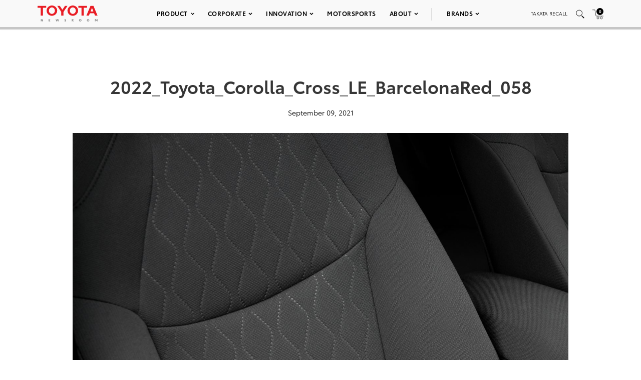

--- FILE ---
content_type: text/html; charset=utf-8
request_url: https://www.google.com/recaptcha/api2/anchor?ar=1&k=6Ldl55gUAAAAAODWLNyPR_2KfYHNm-DfOveo0xfH&co=aHR0cHM6Ly9wcmVzc3Jvb20udG95b3RhLmNvbTo0NDM.&hl=en&v=PoyoqOPhxBO7pBk68S4YbpHZ&size=normal&anchor-ms=20000&execute-ms=30000&cb=pcifq6wobcyh
body_size: 49187
content:
<!DOCTYPE HTML><html dir="ltr" lang="en"><head><meta http-equiv="Content-Type" content="text/html; charset=UTF-8">
<meta http-equiv="X-UA-Compatible" content="IE=edge">
<title>reCAPTCHA</title>
<style type="text/css">
/* cyrillic-ext */
@font-face {
  font-family: 'Roboto';
  font-style: normal;
  font-weight: 400;
  font-stretch: 100%;
  src: url(//fonts.gstatic.com/s/roboto/v48/KFO7CnqEu92Fr1ME7kSn66aGLdTylUAMa3GUBHMdazTgWw.woff2) format('woff2');
  unicode-range: U+0460-052F, U+1C80-1C8A, U+20B4, U+2DE0-2DFF, U+A640-A69F, U+FE2E-FE2F;
}
/* cyrillic */
@font-face {
  font-family: 'Roboto';
  font-style: normal;
  font-weight: 400;
  font-stretch: 100%;
  src: url(//fonts.gstatic.com/s/roboto/v48/KFO7CnqEu92Fr1ME7kSn66aGLdTylUAMa3iUBHMdazTgWw.woff2) format('woff2');
  unicode-range: U+0301, U+0400-045F, U+0490-0491, U+04B0-04B1, U+2116;
}
/* greek-ext */
@font-face {
  font-family: 'Roboto';
  font-style: normal;
  font-weight: 400;
  font-stretch: 100%;
  src: url(//fonts.gstatic.com/s/roboto/v48/KFO7CnqEu92Fr1ME7kSn66aGLdTylUAMa3CUBHMdazTgWw.woff2) format('woff2');
  unicode-range: U+1F00-1FFF;
}
/* greek */
@font-face {
  font-family: 'Roboto';
  font-style: normal;
  font-weight: 400;
  font-stretch: 100%;
  src: url(//fonts.gstatic.com/s/roboto/v48/KFO7CnqEu92Fr1ME7kSn66aGLdTylUAMa3-UBHMdazTgWw.woff2) format('woff2');
  unicode-range: U+0370-0377, U+037A-037F, U+0384-038A, U+038C, U+038E-03A1, U+03A3-03FF;
}
/* math */
@font-face {
  font-family: 'Roboto';
  font-style: normal;
  font-weight: 400;
  font-stretch: 100%;
  src: url(//fonts.gstatic.com/s/roboto/v48/KFO7CnqEu92Fr1ME7kSn66aGLdTylUAMawCUBHMdazTgWw.woff2) format('woff2');
  unicode-range: U+0302-0303, U+0305, U+0307-0308, U+0310, U+0312, U+0315, U+031A, U+0326-0327, U+032C, U+032F-0330, U+0332-0333, U+0338, U+033A, U+0346, U+034D, U+0391-03A1, U+03A3-03A9, U+03B1-03C9, U+03D1, U+03D5-03D6, U+03F0-03F1, U+03F4-03F5, U+2016-2017, U+2034-2038, U+203C, U+2040, U+2043, U+2047, U+2050, U+2057, U+205F, U+2070-2071, U+2074-208E, U+2090-209C, U+20D0-20DC, U+20E1, U+20E5-20EF, U+2100-2112, U+2114-2115, U+2117-2121, U+2123-214F, U+2190, U+2192, U+2194-21AE, U+21B0-21E5, U+21F1-21F2, U+21F4-2211, U+2213-2214, U+2216-22FF, U+2308-230B, U+2310, U+2319, U+231C-2321, U+2336-237A, U+237C, U+2395, U+239B-23B7, U+23D0, U+23DC-23E1, U+2474-2475, U+25AF, U+25B3, U+25B7, U+25BD, U+25C1, U+25CA, U+25CC, U+25FB, U+266D-266F, U+27C0-27FF, U+2900-2AFF, U+2B0E-2B11, U+2B30-2B4C, U+2BFE, U+3030, U+FF5B, U+FF5D, U+1D400-1D7FF, U+1EE00-1EEFF;
}
/* symbols */
@font-face {
  font-family: 'Roboto';
  font-style: normal;
  font-weight: 400;
  font-stretch: 100%;
  src: url(//fonts.gstatic.com/s/roboto/v48/KFO7CnqEu92Fr1ME7kSn66aGLdTylUAMaxKUBHMdazTgWw.woff2) format('woff2');
  unicode-range: U+0001-000C, U+000E-001F, U+007F-009F, U+20DD-20E0, U+20E2-20E4, U+2150-218F, U+2190, U+2192, U+2194-2199, U+21AF, U+21E6-21F0, U+21F3, U+2218-2219, U+2299, U+22C4-22C6, U+2300-243F, U+2440-244A, U+2460-24FF, U+25A0-27BF, U+2800-28FF, U+2921-2922, U+2981, U+29BF, U+29EB, U+2B00-2BFF, U+4DC0-4DFF, U+FFF9-FFFB, U+10140-1018E, U+10190-1019C, U+101A0, U+101D0-101FD, U+102E0-102FB, U+10E60-10E7E, U+1D2C0-1D2D3, U+1D2E0-1D37F, U+1F000-1F0FF, U+1F100-1F1AD, U+1F1E6-1F1FF, U+1F30D-1F30F, U+1F315, U+1F31C, U+1F31E, U+1F320-1F32C, U+1F336, U+1F378, U+1F37D, U+1F382, U+1F393-1F39F, U+1F3A7-1F3A8, U+1F3AC-1F3AF, U+1F3C2, U+1F3C4-1F3C6, U+1F3CA-1F3CE, U+1F3D4-1F3E0, U+1F3ED, U+1F3F1-1F3F3, U+1F3F5-1F3F7, U+1F408, U+1F415, U+1F41F, U+1F426, U+1F43F, U+1F441-1F442, U+1F444, U+1F446-1F449, U+1F44C-1F44E, U+1F453, U+1F46A, U+1F47D, U+1F4A3, U+1F4B0, U+1F4B3, U+1F4B9, U+1F4BB, U+1F4BF, U+1F4C8-1F4CB, U+1F4D6, U+1F4DA, U+1F4DF, U+1F4E3-1F4E6, U+1F4EA-1F4ED, U+1F4F7, U+1F4F9-1F4FB, U+1F4FD-1F4FE, U+1F503, U+1F507-1F50B, U+1F50D, U+1F512-1F513, U+1F53E-1F54A, U+1F54F-1F5FA, U+1F610, U+1F650-1F67F, U+1F687, U+1F68D, U+1F691, U+1F694, U+1F698, U+1F6AD, U+1F6B2, U+1F6B9-1F6BA, U+1F6BC, U+1F6C6-1F6CF, U+1F6D3-1F6D7, U+1F6E0-1F6EA, U+1F6F0-1F6F3, U+1F6F7-1F6FC, U+1F700-1F7FF, U+1F800-1F80B, U+1F810-1F847, U+1F850-1F859, U+1F860-1F887, U+1F890-1F8AD, U+1F8B0-1F8BB, U+1F8C0-1F8C1, U+1F900-1F90B, U+1F93B, U+1F946, U+1F984, U+1F996, U+1F9E9, U+1FA00-1FA6F, U+1FA70-1FA7C, U+1FA80-1FA89, U+1FA8F-1FAC6, U+1FACE-1FADC, U+1FADF-1FAE9, U+1FAF0-1FAF8, U+1FB00-1FBFF;
}
/* vietnamese */
@font-face {
  font-family: 'Roboto';
  font-style: normal;
  font-weight: 400;
  font-stretch: 100%;
  src: url(//fonts.gstatic.com/s/roboto/v48/KFO7CnqEu92Fr1ME7kSn66aGLdTylUAMa3OUBHMdazTgWw.woff2) format('woff2');
  unicode-range: U+0102-0103, U+0110-0111, U+0128-0129, U+0168-0169, U+01A0-01A1, U+01AF-01B0, U+0300-0301, U+0303-0304, U+0308-0309, U+0323, U+0329, U+1EA0-1EF9, U+20AB;
}
/* latin-ext */
@font-face {
  font-family: 'Roboto';
  font-style: normal;
  font-weight: 400;
  font-stretch: 100%;
  src: url(//fonts.gstatic.com/s/roboto/v48/KFO7CnqEu92Fr1ME7kSn66aGLdTylUAMa3KUBHMdazTgWw.woff2) format('woff2');
  unicode-range: U+0100-02BA, U+02BD-02C5, U+02C7-02CC, U+02CE-02D7, U+02DD-02FF, U+0304, U+0308, U+0329, U+1D00-1DBF, U+1E00-1E9F, U+1EF2-1EFF, U+2020, U+20A0-20AB, U+20AD-20C0, U+2113, U+2C60-2C7F, U+A720-A7FF;
}
/* latin */
@font-face {
  font-family: 'Roboto';
  font-style: normal;
  font-weight: 400;
  font-stretch: 100%;
  src: url(//fonts.gstatic.com/s/roboto/v48/KFO7CnqEu92Fr1ME7kSn66aGLdTylUAMa3yUBHMdazQ.woff2) format('woff2');
  unicode-range: U+0000-00FF, U+0131, U+0152-0153, U+02BB-02BC, U+02C6, U+02DA, U+02DC, U+0304, U+0308, U+0329, U+2000-206F, U+20AC, U+2122, U+2191, U+2193, U+2212, U+2215, U+FEFF, U+FFFD;
}
/* cyrillic-ext */
@font-face {
  font-family: 'Roboto';
  font-style: normal;
  font-weight: 500;
  font-stretch: 100%;
  src: url(//fonts.gstatic.com/s/roboto/v48/KFO7CnqEu92Fr1ME7kSn66aGLdTylUAMa3GUBHMdazTgWw.woff2) format('woff2');
  unicode-range: U+0460-052F, U+1C80-1C8A, U+20B4, U+2DE0-2DFF, U+A640-A69F, U+FE2E-FE2F;
}
/* cyrillic */
@font-face {
  font-family: 'Roboto';
  font-style: normal;
  font-weight: 500;
  font-stretch: 100%;
  src: url(//fonts.gstatic.com/s/roboto/v48/KFO7CnqEu92Fr1ME7kSn66aGLdTylUAMa3iUBHMdazTgWw.woff2) format('woff2');
  unicode-range: U+0301, U+0400-045F, U+0490-0491, U+04B0-04B1, U+2116;
}
/* greek-ext */
@font-face {
  font-family: 'Roboto';
  font-style: normal;
  font-weight: 500;
  font-stretch: 100%;
  src: url(//fonts.gstatic.com/s/roboto/v48/KFO7CnqEu92Fr1ME7kSn66aGLdTylUAMa3CUBHMdazTgWw.woff2) format('woff2');
  unicode-range: U+1F00-1FFF;
}
/* greek */
@font-face {
  font-family: 'Roboto';
  font-style: normal;
  font-weight: 500;
  font-stretch: 100%;
  src: url(//fonts.gstatic.com/s/roboto/v48/KFO7CnqEu92Fr1ME7kSn66aGLdTylUAMa3-UBHMdazTgWw.woff2) format('woff2');
  unicode-range: U+0370-0377, U+037A-037F, U+0384-038A, U+038C, U+038E-03A1, U+03A3-03FF;
}
/* math */
@font-face {
  font-family: 'Roboto';
  font-style: normal;
  font-weight: 500;
  font-stretch: 100%;
  src: url(//fonts.gstatic.com/s/roboto/v48/KFO7CnqEu92Fr1ME7kSn66aGLdTylUAMawCUBHMdazTgWw.woff2) format('woff2');
  unicode-range: U+0302-0303, U+0305, U+0307-0308, U+0310, U+0312, U+0315, U+031A, U+0326-0327, U+032C, U+032F-0330, U+0332-0333, U+0338, U+033A, U+0346, U+034D, U+0391-03A1, U+03A3-03A9, U+03B1-03C9, U+03D1, U+03D5-03D6, U+03F0-03F1, U+03F4-03F5, U+2016-2017, U+2034-2038, U+203C, U+2040, U+2043, U+2047, U+2050, U+2057, U+205F, U+2070-2071, U+2074-208E, U+2090-209C, U+20D0-20DC, U+20E1, U+20E5-20EF, U+2100-2112, U+2114-2115, U+2117-2121, U+2123-214F, U+2190, U+2192, U+2194-21AE, U+21B0-21E5, U+21F1-21F2, U+21F4-2211, U+2213-2214, U+2216-22FF, U+2308-230B, U+2310, U+2319, U+231C-2321, U+2336-237A, U+237C, U+2395, U+239B-23B7, U+23D0, U+23DC-23E1, U+2474-2475, U+25AF, U+25B3, U+25B7, U+25BD, U+25C1, U+25CA, U+25CC, U+25FB, U+266D-266F, U+27C0-27FF, U+2900-2AFF, U+2B0E-2B11, U+2B30-2B4C, U+2BFE, U+3030, U+FF5B, U+FF5D, U+1D400-1D7FF, U+1EE00-1EEFF;
}
/* symbols */
@font-face {
  font-family: 'Roboto';
  font-style: normal;
  font-weight: 500;
  font-stretch: 100%;
  src: url(//fonts.gstatic.com/s/roboto/v48/KFO7CnqEu92Fr1ME7kSn66aGLdTylUAMaxKUBHMdazTgWw.woff2) format('woff2');
  unicode-range: U+0001-000C, U+000E-001F, U+007F-009F, U+20DD-20E0, U+20E2-20E4, U+2150-218F, U+2190, U+2192, U+2194-2199, U+21AF, U+21E6-21F0, U+21F3, U+2218-2219, U+2299, U+22C4-22C6, U+2300-243F, U+2440-244A, U+2460-24FF, U+25A0-27BF, U+2800-28FF, U+2921-2922, U+2981, U+29BF, U+29EB, U+2B00-2BFF, U+4DC0-4DFF, U+FFF9-FFFB, U+10140-1018E, U+10190-1019C, U+101A0, U+101D0-101FD, U+102E0-102FB, U+10E60-10E7E, U+1D2C0-1D2D3, U+1D2E0-1D37F, U+1F000-1F0FF, U+1F100-1F1AD, U+1F1E6-1F1FF, U+1F30D-1F30F, U+1F315, U+1F31C, U+1F31E, U+1F320-1F32C, U+1F336, U+1F378, U+1F37D, U+1F382, U+1F393-1F39F, U+1F3A7-1F3A8, U+1F3AC-1F3AF, U+1F3C2, U+1F3C4-1F3C6, U+1F3CA-1F3CE, U+1F3D4-1F3E0, U+1F3ED, U+1F3F1-1F3F3, U+1F3F5-1F3F7, U+1F408, U+1F415, U+1F41F, U+1F426, U+1F43F, U+1F441-1F442, U+1F444, U+1F446-1F449, U+1F44C-1F44E, U+1F453, U+1F46A, U+1F47D, U+1F4A3, U+1F4B0, U+1F4B3, U+1F4B9, U+1F4BB, U+1F4BF, U+1F4C8-1F4CB, U+1F4D6, U+1F4DA, U+1F4DF, U+1F4E3-1F4E6, U+1F4EA-1F4ED, U+1F4F7, U+1F4F9-1F4FB, U+1F4FD-1F4FE, U+1F503, U+1F507-1F50B, U+1F50D, U+1F512-1F513, U+1F53E-1F54A, U+1F54F-1F5FA, U+1F610, U+1F650-1F67F, U+1F687, U+1F68D, U+1F691, U+1F694, U+1F698, U+1F6AD, U+1F6B2, U+1F6B9-1F6BA, U+1F6BC, U+1F6C6-1F6CF, U+1F6D3-1F6D7, U+1F6E0-1F6EA, U+1F6F0-1F6F3, U+1F6F7-1F6FC, U+1F700-1F7FF, U+1F800-1F80B, U+1F810-1F847, U+1F850-1F859, U+1F860-1F887, U+1F890-1F8AD, U+1F8B0-1F8BB, U+1F8C0-1F8C1, U+1F900-1F90B, U+1F93B, U+1F946, U+1F984, U+1F996, U+1F9E9, U+1FA00-1FA6F, U+1FA70-1FA7C, U+1FA80-1FA89, U+1FA8F-1FAC6, U+1FACE-1FADC, U+1FADF-1FAE9, U+1FAF0-1FAF8, U+1FB00-1FBFF;
}
/* vietnamese */
@font-face {
  font-family: 'Roboto';
  font-style: normal;
  font-weight: 500;
  font-stretch: 100%;
  src: url(//fonts.gstatic.com/s/roboto/v48/KFO7CnqEu92Fr1ME7kSn66aGLdTylUAMa3OUBHMdazTgWw.woff2) format('woff2');
  unicode-range: U+0102-0103, U+0110-0111, U+0128-0129, U+0168-0169, U+01A0-01A1, U+01AF-01B0, U+0300-0301, U+0303-0304, U+0308-0309, U+0323, U+0329, U+1EA0-1EF9, U+20AB;
}
/* latin-ext */
@font-face {
  font-family: 'Roboto';
  font-style: normal;
  font-weight: 500;
  font-stretch: 100%;
  src: url(//fonts.gstatic.com/s/roboto/v48/KFO7CnqEu92Fr1ME7kSn66aGLdTylUAMa3KUBHMdazTgWw.woff2) format('woff2');
  unicode-range: U+0100-02BA, U+02BD-02C5, U+02C7-02CC, U+02CE-02D7, U+02DD-02FF, U+0304, U+0308, U+0329, U+1D00-1DBF, U+1E00-1E9F, U+1EF2-1EFF, U+2020, U+20A0-20AB, U+20AD-20C0, U+2113, U+2C60-2C7F, U+A720-A7FF;
}
/* latin */
@font-face {
  font-family: 'Roboto';
  font-style: normal;
  font-weight: 500;
  font-stretch: 100%;
  src: url(//fonts.gstatic.com/s/roboto/v48/KFO7CnqEu92Fr1ME7kSn66aGLdTylUAMa3yUBHMdazQ.woff2) format('woff2');
  unicode-range: U+0000-00FF, U+0131, U+0152-0153, U+02BB-02BC, U+02C6, U+02DA, U+02DC, U+0304, U+0308, U+0329, U+2000-206F, U+20AC, U+2122, U+2191, U+2193, U+2212, U+2215, U+FEFF, U+FFFD;
}
/* cyrillic-ext */
@font-face {
  font-family: 'Roboto';
  font-style: normal;
  font-weight: 900;
  font-stretch: 100%;
  src: url(//fonts.gstatic.com/s/roboto/v48/KFO7CnqEu92Fr1ME7kSn66aGLdTylUAMa3GUBHMdazTgWw.woff2) format('woff2');
  unicode-range: U+0460-052F, U+1C80-1C8A, U+20B4, U+2DE0-2DFF, U+A640-A69F, U+FE2E-FE2F;
}
/* cyrillic */
@font-face {
  font-family: 'Roboto';
  font-style: normal;
  font-weight: 900;
  font-stretch: 100%;
  src: url(//fonts.gstatic.com/s/roboto/v48/KFO7CnqEu92Fr1ME7kSn66aGLdTylUAMa3iUBHMdazTgWw.woff2) format('woff2');
  unicode-range: U+0301, U+0400-045F, U+0490-0491, U+04B0-04B1, U+2116;
}
/* greek-ext */
@font-face {
  font-family: 'Roboto';
  font-style: normal;
  font-weight: 900;
  font-stretch: 100%;
  src: url(//fonts.gstatic.com/s/roboto/v48/KFO7CnqEu92Fr1ME7kSn66aGLdTylUAMa3CUBHMdazTgWw.woff2) format('woff2');
  unicode-range: U+1F00-1FFF;
}
/* greek */
@font-face {
  font-family: 'Roboto';
  font-style: normal;
  font-weight: 900;
  font-stretch: 100%;
  src: url(//fonts.gstatic.com/s/roboto/v48/KFO7CnqEu92Fr1ME7kSn66aGLdTylUAMa3-UBHMdazTgWw.woff2) format('woff2');
  unicode-range: U+0370-0377, U+037A-037F, U+0384-038A, U+038C, U+038E-03A1, U+03A3-03FF;
}
/* math */
@font-face {
  font-family: 'Roboto';
  font-style: normal;
  font-weight: 900;
  font-stretch: 100%;
  src: url(//fonts.gstatic.com/s/roboto/v48/KFO7CnqEu92Fr1ME7kSn66aGLdTylUAMawCUBHMdazTgWw.woff2) format('woff2');
  unicode-range: U+0302-0303, U+0305, U+0307-0308, U+0310, U+0312, U+0315, U+031A, U+0326-0327, U+032C, U+032F-0330, U+0332-0333, U+0338, U+033A, U+0346, U+034D, U+0391-03A1, U+03A3-03A9, U+03B1-03C9, U+03D1, U+03D5-03D6, U+03F0-03F1, U+03F4-03F5, U+2016-2017, U+2034-2038, U+203C, U+2040, U+2043, U+2047, U+2050, U+2057, U+205F, U+2070-2071, U+2074-208E, U+2090-209C, U+20D0-20DC, U+20E1, U+20E5-20EF, U+2100-2112, U+2114-2115, U+2117-2121, U+2123-214F, U+2190, U+2192, U+2194-21AE, U+21B0-21E5, U+21F1-21F2, U+21F4-2211, U+2213-2214, U+2216-22FF, U+2308-230B, U+2310, U+2319, U+231C-2321, U+2336-237A, U+237C, U+2395, U+239B-23B7, U+23D0, U+23DC-23E1, U+2474-2475, U+25AF, U+25B3, U+25B7, U+25BD, U+25C1, U+25CA, U+25CC, U+25FB, U+266D-266F, U+27C0-27FF, U+2900-2AFF, U+2B0E-2B11, U+2B30-2B4C, U+2BFE, U+3030, U+FF5B, U+FF5D, U+1D400-1D7FF, U+1EE00-1EEFF;
}
/* symbols */
@font-face {
  font-family: 'Roboto';
  font-style: normal;
  font-weight: 900;
  font-stretch: 100%;
  src: url(//fonts.gstatic.com/s/roboto/v48/KFO7CnqEu92Fr1ME7kSn66aGLdTylUAMaxKUBHMdazTgWw.woff2) format('woff2');
  unicode-range: U+0001-000C, U+000E-001F, U+007F-009F, U+20DD-20E0, U+20E2-20E4, U+2150-218F, U+2190, U+2192, U+2194-2199, U+21AF, U+21E6-21F0, U+21F3, U+2218-2219, U+2299, U+22C4-22C6, U+2300-243F, U+2440-244A, U+2460-24FF, U+25A0-27BF, U+2800-28FF, U+2921-2922, U+2981, U+29BF, U+29EB, U+2B00-2BFF, U+4DC0-4DFF, U+FFF9-FFFB, U+10140-1018E, U+10190-1019C, U+101A0, U+101D0-101FD, U+102E0-102FB, U+10E60-10E7E, U+1D2C0-1D2D3, U+1D2E0-1D37F, U+1F000-1F0FF, U+1F100-1F1AD, U+1F1E6-1F1FF, U+1F30D-1F30F, U+1F315, U+1F31C, U+1F31E, U+1F320-1F32C, U+1F336, U+1F378, U+1F37D, U+1F382, U+1F393-1F39F, U+1F3A7-1F3A8, U+1F3AC-1F3AF, U+1F3C2, U+1F3C4-1F3C6, U+1F3CA-1F3CE, U+1F3D4-1F3E0, U+1F3ED, U+1F3F1-1F3F3, U+1F3F5-1F3F7, U+1F408, U+1F415, U+1F41F, U+1F426, U+1F43F, U+1F441-1F442, U+1F444, U+1F446-1F449, U+1F44C-1F44E, U+1F453, U+1F46A, U+1F47D, U+1F4A3, U+1F4B0, U+1F4B3, U+1F4B9, U+1F4BB, U+1F4BF, U+1F4C8-1F4CB, U+1F4D6, U+1F4DA, U+1F4DF, U+1F4E3-1F4E6, U+1F4EA-1F4ED, U+1F4F7, U+1F4F9-1F4FB, U+1F4FD-1F4FE, U+1F503, U+1F507-1F50B, U+1F50D, U+1F512-1F513, U+1F53E-1F54A, U+1F54F-1F5FA, U+1F610, U+1F650-1F67F, U+1F687, U+1F68D, U+1F691, U+1F694, U+1F698, U+1F6AD, U+1F6B2, U+1F6B9-1F6BA, U+1F6BC, U+1F6C6-1F6CF, U+1F6D3-1F6D7, U+1F6E0-1F6EA, U+1F6F0-1F6F3, U+1F6F7-1F6FC, U+1F700-1F7FF, U+1F800-1F80B, U+1F810-1F847, U+1F850-1F859, U+1F860-1F887, U+1F890-1F8AD, U+1F8B0-1F8BB, U+1F8C0-1F8C1, U+1F900-1F90B, U+1F93B, U+1F946, U+1F984, U+1F996, U+1F9E9, U+1FA00-1FA6F, U+1FA70-1FA7C, U+1FA80-1FA89, U+1FA8F-1FAC6, U+1FACE-1FADC, U+1FADF-1FAE9, U+1FAF0-1FAF8, U+1FB00-1FBFF;
}
/* vietnamese */
@font-face {
  font-family: 'Roboto';
  font-style: normal;
  font-weight: 900;
  font-stretch: 100%;
  src: url(//fonts.gstatic.com/s/roboto/v48/KFO7CnqEu92Fr1ME7kSn66aGLdTylUAMa3OUBHMdazTgWw.woff2) format('woff2');
  unicode-range: U+0102-0103, U+0110-0111, U+0128-0129, U+0168-0169, U+01A0-01A1, U+01AF-01B0, U+0300-0301, U+0303-0304, U+0308-0309, U+0323, U+0329, U+1EA0-1EF9, U+20AB;
}
/* latin-ext */
@font-face {
  font-family: 'Roboto';
  font-style: normal;
  font-weight: 900;
  font-stretch: 100%;
  src: url(//fonts.gstatic.com/s/roboto/v48/KFO7CnqEu92Fr1ME7kSn66aGLdTylUAMa3KUBHMdazTgWw.woff2) format('woff2');
  unicode-range: U+0100-02BA, U+02BD-02C5, U+02C7-02CC, U+02CE-02D7, U+02DD-02FF, U+0304, U+0308, U+0329, U+1D00-1DBF, U+1E00-1E9F, U+1EF2-1EFF, U+2020, U+20A0-20AB, U+20AD-20C0, U+2113, U+2C60-2C7F, U+A720-A7FF;
}
/* latin */
@font-face {
  font-family: 'Roboto';
  font-style: normal;
  font-weight: 900;
  font-stretch: 100%;
  src: url(//fonts.gstatic.com/s/roboto/v48/KFO7CnqEu92Fr1ME7kSn66aGLdTylUAMa3yUBHMdazQ.woff2) format('woff2');
  unicode-range: U+0000-00FF, U+0131, U+0152-0153, U+02BB-02BC, U+02C6, U+02DA, U+02DC, U+0304, U+0308, U+0329, U+2000-206F, U+20AC, U+2122, U+2191, U+2193, U+2212, U+2215, U+FEFF, U+FFFD;
}

</style>
<link rel="stylesheet" type="text/css" href="https://www.gstatic.com/recaptcha/releases/PoyoqOPhxBO7pBk68S4YbpHZ/styles__ltr.css">
<script nonce="cPEDg6B60Wvmehyg2B7L1A" type="text/javascript">window['__recaptcha_api'] = 'https://www.google.com/recaptcha/api2/';</script>
<script type="text/javascript" src="https://www.gstatic.com/recaptcha/releases/PoyoqOPhxBO7pBk68S4YbpHZ/recaptcha__en.js" nonce="cPEDg6B60Wvmehyg2B7L1A">
      
    </script></head>
<body><div id="rc-anchor-alert" class="rc-anchor-alert"></div>
<input type="hidden" id="recaptcha-token" value="[base64]">
<script type="text/javascript" nonce="cPEDg6B60Wvmehyg2B7L1A">
      recaptcha.anchor.Main.init("[\x22ainput\x22,[\x22bgdata\x22,\x22\x22,\[base64]/[base64]/bmV3IFpbdF0obVswXSk6Sz09Mj9uZXcgWlt0XShtWzBdLG1bMV0pOks9PTM/bmV3IFpbdF0obVswXSxtWzFdLG1bMl0pOks9PTQ/[base64]/[base64]/[base64]/[base64]/[base64]/[base64]/[base64]/[base64]/[base64]/[base64]/[base64]/[base64]/[base64]/[base64]\\u003d\\u003d\x22,\[base64]\\u003d\\u003d\x22,\x22w4HDlcOQw4tQHBfCqSHDsSNtw5YZSm7CqEbCo8K1w4ZEGFYVw6fCrcKnw6PClMKeHhsGw5oFwqd1HzFoT8KYWCjDs8O1w7/Cm8KSwoLDgsOkwo7CpTvCt8OsCiLCqDIJFndHwr/DhcO4CMKYCMKIL3/DoMKGw4ERSMKcDnt7ccK2UcK3dCrCmWDDscOTwpXDjcOIQ8OEwo7DjcKew67Dl3wNw6INw50QI34UfBpJwoHDsWDCkEDClBLDrAvDr3nDvA3Ds8OOw5IxFVbCkU5zGMO2wpIjwpLDucKTwoYhw6s1DcOcMcKpwoBZCsKRwrrCp8K5w4thw4F6w5EWwoZBJ8OxwoJELg/Cs1c5w7DDtAzCpsOhwpU6KFvCvDZ+wrV6wrMoOMORYMOCwpU7w5Zgw6FKwo5rRVLDpBTCrz/DrGZsw5HDucKRecOGw53DucKBwqLDvsKrwqjDtcK4w4bDi8OYHWBQa0ZWwqDCjhpfXMKdMMORBsKDwpEtwqbDvSxZwq8Swo1owqpwaUwBw4gCdmYvFMKXD8OkMmYXw7/[base64]/DjHfCu3rCoMOeSzdFYy8Tw5fDr11qJcKDwoBUwoUjwo/DnmXDvcOsI8KPR8KVK8Onwps9wog8XnsWDlRlwpEyw5QBw7M2agHDgcKPccO5w5hQwpvCicK1w6DCpHxEwqjCg8KjKMKgwqXCvcK/BF/Ci1DDlsKKwqHDvsKrScOLEQXCn8K9wo7DvxLChcO/CRDCoMKbf20mw6EPw4PDl2DDhELDjsK8w58OGVLDv2vDrcKtUcOeS8OlasONfCDDomxywpJvW8OcFBRrYgR/worCgsKWGGvDn8Ouw5nDuMOUVVERRTrDhsOWWMOReCEaCn9AwofCiD1ew7TDqsORPxY4w7XCtcKzwqxSw5EZw4fCvX53w6I5BipGw47DgcKZwoXCll/DhR95YMKlKMOSwo7DtsOjw7AXAXVdZB8dRsODV8KCEsOCFFTCqsKYecK2FsKOwobDkxDCiB4/UHkgw57DisOjCwDCqsKIME7CvMKHUwnDvxjDgX/DiADCosKqw4kKw7rCnWJNbm/DgMOSYsKvwpR0ak/Ch8KACjc5woE6KR0KCkk7w63CosOswqtHwpjClcO7JcObDMKbAjPDn8K+CMOdF8OZw6pgVi7CrsK8McO/[base64]/[base64]/[base64]/Cu8Kjw7LDhlNCwo1+W8KuUcO1w4bDgkJEwqNnasKMJ8OYw7PDncONwqtxEsKlwq8pD8KOcDFaw67CscONw5/Di0oXTExnUcKOw5/DhGNWwqAqDMOUw7heSsKAwqrDtGJUw5oFwrxZw519wqvCtxzCvcKmDxTCrmDDtMOZNULCicKYXzfCg8OHUkYnw7HCuEPDvsOXUMKgajnCgcKjw4fDncKwwoTDuXobUnhGHMKnFk5OwoZje8Ojw4dgLClmw4bCpj1VKSN/w4vDgcOpPcOBw6VVw61Lw5w+w6PDsXB8Lz9UPBVUK0HCnMOFeAMNelLDjCrDtCfDgMOZH3dVMGwCOMK8wpnDrwBbDh8pwpLCk8OhJMOUw7ExYsO5E1kdfX/ChMK4IhrCoBVEccKGw5fCk8O9EMKtDcO3KF7DnMO6wpPCh2LDoHo+TMKJwqnCq8OXw7hsw647w7HCvGLDvTApJMOPwrbCnMKMCDZZdMK8w4Rpwq/[base64]/ChgcJYMKwYgbDrMKiwqLCqmISRMKzfMKpwqEmwqjDvsOCf2Imw6fDo8O/[base64]/Do2odw6fCpsO1WiQxwpQfFcKwdMKbBBHCucKbwrwRPEDDm8OvFMK+w48Two3DgwrDoDHCiwsVw71Aw7/[base64]/CqzTCiQhYwpXDpXLDjyPDrnhQw6R7Vx8gLMKEVMKzFTMDISACRsOrwq/DpCbDj8OJw67DuF7CtcOwwrU/GnTChMKWEcKnWGxxw7FSwrTCmsKiwqTDvMKtw6F9f8OFw5tHWMOle347Zj/CrUbDkgrDpsKLwrnDtsKOwo7Ckl1sGcObfCHDqcKGwrxbOUXCg33Dl13DnsK6wqzDqsO/w54yKEXCnC7CvGRFLcK6wr/DhADCikTCt0dFHcOCwrQDbQQSP8OywrNCw7vCssOsw6B2wp7DriQjwqzCjCrCs8Khwpp9T2PCuQHDsXzCjxTDlsOewrxrwqfDilZnFMO+SyvDiBlRNxzCvwPDnsOzw4HCmsOWwoPDrivCnUEeccK3wpTDjcOcc8KGw6FOwo/Dq8OKw60Tw4oxwq50d8O5w7VnKcORwoE8w4hgasKnw6Fyw7vDlk9ZwpDDg8K1N1/[base64]/fQd8NCxeMsKGw6dlw53Dv3BNw6TDmElEIcKeJ8OwacKjSMOuw59aIcOUw7wzwrnDhjVDwqMAEsKpwoQuJzZawqw9H27DhHACwp57LcOfw7TCqMKDK2tCw49rFD/[base64]/wqDDqsKfAsKawo/DlWDCkww9CcOmGwrCuFzCr3EIeFzCgsKPwqUvw4x5bsO6aj3Cp8OUw4HDn8OBXEjDtsOPwrpcwopqHnZCIsOMWCdIwqjCgcOfQDEbRzp5NcKSRsOcWgHCpDAad8KQOsOtT2Eaw6HCosKvScO+wp1ZZE/CuFRbQRnDlcOVw5vCvSvCt1nCoErCrMOpSE5UVMORUCVqw44Bw6bCjsK9H8KdO8O4PA9IwrvCq30jFcKvw7HCvsKpKcKvw5DDpcOLaUMDAMO6FsOfwqXCn0fDjMKzX17CtMOoaX/[base64]/Cu3Blw7w2wobCuAPDpVNnw6VPwopjw60Mw5rDrzsFRsKxfcObwrLCpcKuw4VEwqXDncOFwoPDsF8LwoA3wqXDhyPCo2vCkwDDtXjCncOawqrDl8KXFWwawpQmwqDDmGHCjcK+wrXDkRhbOHLDosO8ZkUCCsKEaj8MwqDDhzDCjMOXHEjDvMK/M8Otwo/[base64]/wrjCgcKWbsOAwpDCqhHCqg7CrzB9w4/[base64]/CkcKzwrUPH3zCt8KJw4gFwpEGaMOSWMKRwozDgAd8MMOiXMKEwq/DjsO5VHxMw6PDpV/DlyPCsFBGNEt/FhDDkMKpRFEuw5bCpgfCozvCvcKow5zCisKzWRfDiADCuzN0V0zCpkfDhRvCo8OqS0/DuMKrw4fDjX5vw4Byw6zCjSTCiMKNHsK3w53DvcOgw7/Cggt9w6LDuQJpwobCicOiwo7Dnm1RwrrCsV/DusK1C8KKwoPCpkMxwqdjXkbDhsKdw6Qgw6h4RUlzw67Clmsuwrx2wqnDixIPEjxmw6cywrfCnlsww5pSw7TDlmbChsOFUMOdwpjCj8KffsKrw40faMO9wqcawrpHw7/DnMOCWXouwr3Dh8KGwp0QwrHCug/DscOKNCbDsER3wqDCtMOPw5dSwoMZVMK9Y09SAl4SLMK/[base64]/UlXCgkXDrsKhBMO1e8KiE13DoHoxKsO+w6vCnMOUw41Xw67ChcOlFMOKPi5TKsKxSDF7ZCPCvcKDw5R3wqPDmBHCqsKKdcKRwoIEZsKSwpXChcKmanTDpkPChcKUVcOiw7fDsC/CrCQpEMOuJMOIwrzDpxHCh8KRw5zCj8OWwo0IPmXCgcKZETIBMsO6w64Kw5Ygw7LCnGwew6cUwrnCg1M/aX8QB0LCq8OERMKWeC8mw7liT8OKwpMkUsKewrs2w7bDqEQCQ8KPLXNvGMORb2zCqVXCmMO7TQfDihx7w693VhQ5w63DiTfCnnl4N3Iqw5/[base64]/aMOwZMOUwqxaw4HCpwrDqzpvZSnCvcKAbkHDpA4ydX3DgEkgwohWIMKlTWbCjwFIwp4ZwqTCgzXDgcK+wqtaw7wjwoMFYRXCrMOqw5hNBk5RwqXCvy/CmMOgMsK1IcO8wp/CrQt7BSh4dznDlGHDnyfDihPDvE01agwnYcKABCLCtELCiWrDm8OPw5nDq8OMF8KmwrBJP8OLN8O9wrnCmWHCrzRlP8KKwp02GUNjaUwtPMONZ2rDicKWwoQcwp4Hw6dHfTDCmADDi8K3wo/CrlAtwpLCklAhwpjDijvDiQ98OjjDi8K+w7/CssK5wpMkw7HDlBjClsOkw6vChD/CiBvCpMOBCRVLNsOVwp95wovClENEw71IwqxsHcOqw7J3YRnCnMKMwoFMwo8pZ8OtP8KuwoNLwp4Qw6UFw63DgRjDm8KSVlLDiGRzw4DDuMKYw7lqFmHDiMKAw6kvwohzYWTCvChLwp3Cn2I9w7U0w4HCvg3DvcKTfwd/wqY7wqIEQsOKw4hAw4XDocKrPk8/cUggTTUkHRrCucOML1lAw7HDp8Otw4TDjMOqw5xFw6PCmsOQw7fCmsORLnpRw5trGsOtw7PDsQ3DrsOUw4onwqBJEcOaE8K2UmjCp8Kjw4LDpUcXZyUyw68dfsKOwq3CisOWf2t5w7cKCMOAaEnDh8K0wp9jPMOoaR/DpsKMAMKWCG08C8KqCCgFLy82w47DjcO8MMKRwrpsewrCil/[base64]/CnsOzO8KFKHzDjMO4wrLClGplw4fDgsOmwqDDpcOKUcKbemcXG8K0w61lBi7CmETCkEfCrsK5CFw+wqZGYD89U8K/wrvCt8OzaBHCvC0pYyQrElrDsW4jCT7Di3bDtzV5Gx3CvsOSwrvDlMKJwpnCkkgJw6/CuMK4woIMGMKwf8Krw4wjw6ZRw6fDi8O3wo12BkdsXcKZdnkSw7B0wp1rQyhScEzCt1fCvcKVwp4nIXU/[base64]/CmlPCpMKQDMKywrvDgsKGS8K1w4Ywwr9Lw4pES8O3woxEw68IcGvDsHPDncO+DsOxw7bDqBPCpDZ3LkTCusO0wqvDucKPw4TDhcOIwqTDrSPCpmo/[base64]/[base64]/[base64]/Dp8OmA8O6e8KBYMKbbsOCw5N3wo3CqcK1w5vCoMOaw53DlcO+TSEbw594dcOVGw3DmcO2TXTDu34XScK8UcK+RMK/w49Rw7QUw4h8w79lPHNcaDjCpFlNwq7CocKOIR7Cjj7CkcORwpZGw4bDgRPDlMKHCMKHMhsqLcODVMK2Mw7CqjnDuEhUO8Oaw7LDjcK9wp/DhxDCqMKhw5HDo2XDqQJLwqMuw4ASw6dEw7LDuMKqw6rDscOUwo5mUy5wdXDCp8OOwqELTsKNXWQTw5okw7rDvcKPw5Qfw5VBwobCi8O/w4XCt8Ofw5MuFV/Dv07Clxw4w7YCw6Nmw4DDlUYpwqgkQ8K+TsKBwpHDrDp9Q8O5DsKvwrU9w4xvwqFNw73DtVFdwqUrMmddbcOUOcOawpvDgSMyZsOjZTRadTlbHSRjw7nCgcK/w64Pw6JKT21PRsKyw4hgw7IBw57CgA1Ew67Ci0MAwpjCth0fJ1IZWARIYhoMw5E8UMKtY8K2FxzDiEDCm8OOw58lSy/[base64]/CkMKUAUzDvcOWw5rDmCNAw4/Dn3hTwrI5K8KNw7okGsOtZcK4CcOuCcOkw4/ClhnCnsOPfD8MMHzDmsOAUMKtAX03aRAVw7R+woNDUcOJw6YSaCV9EMO0a8ORw7DDuAHClsOKw7/Cmx/DoHPDhsKrGsOswqRnWsKnR8K/NDLClMOqwrbDnU9jwr/DpsK7Vx/Dg8KYwovDggLDlcKlezY9w4xCPcOhwo4lw53DpznDmDtAeMO6wqF5PcKqRBLCrzJ+w67CqcOmEMKewqzCngrDusO/A2nCsifDrMOZC8OrdMOcwoXCvcKMGsOswpPCp8Kuw67CgBjDtsOLB0x3ZkzCum5fwod/[base64]/DcOXwpNPw699FcO/[base64]/YMKTdhfDiMK/wpo+UAsbE8OaSg8pwpTCvsKVGcKPGcKSwqXCqcOcMMKXW8KZw6jCgcO3wqtFw6TChk8sZSBSb8KLfMKpUEDDkcOKw6lCJBJDw5zCl8KaEsKrFkDCmcOJSiBbwrMAe8KDCMOUwr4/[base64]/CrcOyekY3wqvDpMOmw4V9w6vDvcKLw6svwpLCqnrDmyRJOh4Aw6IEwp7Cs03CrQLDgH5jY2McQsO9Q8OLwrPCh2zDmSvDn8K7dHEhKMK4YgJiw7s1VkJiwoQDw5vCj8K3w6PDlcOxcxQVw7bCksO2wrBFEcO3ZQTCrsOawos8wpgpEwrDhMO4eB9/[base64]/[base64]/KsO3bcO9VCjCujLCkcK+NhTDjsKEGcK1H0LDl8ORJh9sw4DDtMKfAsO2PUzCngPDrsKxwpjDumAQYVwhwq06w7kpw5HCtn3DqcKXwq/DszEgOEw+wr8GLAkAchjCg8ONEMKWGVBhMADDicOFGkrDusKdVRzDvMOSCcOWwpJlwpA8XgnCjMKOwr7CmMOkwqPDuMOsw47Dg8Oew4XCvMOiUcOUT1/DjErCvsOLXcKmwpAFTQ9tTivCvi0UcX/CrzsnwrsWbwsIJMKJw4LDgsK6wojDuHPDoGTDn2A6W8OjQMKcwr9TFGfCjH5fw6ZQw5/CtSlkw7jCjAjCiCExeS3CshDCjgRQw6ADW8KyPcK8K2rDssOpwqDDgMKKwpnDisKPN8OudMKEwppCw4rCmMK6wqIDw6PDp8KXLSbCskg8w5LDiRLCs0XCssKGwoUxwqTCumLCtQVmIcKzw4TDg8KOQQbCvsKJw6Ybw5LCqmDCjMOgdsKuwprDssKUwotyH8OLPsKLw4/DgD3CjsOSwpLCp0LDvTUOR8OKbMK+ecKxw7wUwq7DpikdHMK3w57DuU4oF8KTwq/DtcOWfsOAw5DDmMOHw5spZ3R1wpcJCcKvw4/DvQQ2wrbDkE/CgxbDk8Kcw7g7SsKewp5KIDNEw4DDqXRrVGsXAsOTUcOAbxXCiXfCnWYlAkYvw7jCjls6LMKXPMOaZA3Dl3R2GsKsw4cBZcOkwr1+esKxwo/CjWQofVFvFD4CFcKyw5fDocK8X8KDw5xLw53CjGfCmXlpw4LDnWHCssK8w5suwr/DkRDCvnZFw7ocwrXDoXcdwpJ9w5XCr3nCiyp9D2h5SQZ9w5PCqMKOf8O2emUoOMOhwqPCtcKVw6vCksOyw5ENPwjCkjk9w5hVGsO7wrDCm1XDhMKXw6kow63DlMKpZjPCkMKFw4/Ctk0IE1vCisOOwppfJXxOTMO4w5XCisKJJSJuwpPCkcK6w77CmMKzw5koQsKxO8Opw4E4w5rDnk5JTjoyE8O+fFvCscONekdyw6jClMKqw5BUegTCryXCscOoJcO+WhTCkBlbw6suDE/Dv8OVXsKLLEJnVcKWE2pVwo0Uw4LCkMO5QRfDo15Uw6fCqMOvwqAcwqvDmsOFwqDDl2vDgiRVwoTCksO2wo47G2Npw51Ew4cxw5PCq3B9WUbCjhrDuQB1AChrMcOoa1oXwplMVwlgaS/[base64]/CpWjDocKabcKEwrVjNRpywppYw456woZHQ1nCuMO9YFLDs2UcGsKiw7TCuDp+Zn/DgT3DmcKCwrAEwrs8KhJbXcKTwpdhw6t0w5l4Slg+dMKzw6Zqw7PDq8KNCsOMXgJcSsOzYQonem3DrcOfM8KWL8OTZsOZw4DDkcOdwrcDw7IFwqHCk1RuLHBewqbDgsO+wq9Ow78OSXQ3w5rDvkfDtsOnPEHCjsOQw5/CtDTCl1/DmcKyM8O0fMO5XsKLwp1Fw4x+TEjDn8KCZ8KvEQxiGMKxecO2wr/[base64]/RE/DtXkQOn0dwoXDjMOSEUpXX8KRHMK4w5g4wrXDjsKHw50RJTMqfF9bEsKXY8O3WcKYIhfDkQfDjinDqwBLWRB8woE6NSfDslNJc8KSw7YgQMKUw6ZwwrNSwoTCmsKTwqzDqxnClH3CoRkowrEpwovCvsOLwpHCuhE/wo/DikjCpcK2w6YVw6jCm2zDqE1GIjEhYFLDm8KywpR4wo/DoybDvMOowoEcw47DtMKTGsKYLMKnSTnCgTApw6jCq8KhwpTDhcOwQ8KpJicWwpR9GWHDpMOtwq55w5HDh3XDpV/Cj8OWXcK9w54awo8IWEjCrhjDriFyWxnCmn7DvsKAOTTDgFt9wpLCjsODw6HCo3htw6NpLHfCmw13w7zDlcOFIMOtegURQ13Dvg/CrcOnw6HDpcOfwpDDpsOzw5Bjwq/CnsOzXAISwphJw7vCn1/DisKmw6pUXsO3w4EYCsKMw4l9w4IpLnXDjcKMKMOqdsOBwp/DmMOSwrdWVmY8w47DqHhLbkLCgcO1EQFww5DDr8Kiwqw9acOYMydpOsKSDMOewobCk8O1IsKTwo/Dt8KeRMKiHsOqawNAw44UTzIxGMOLcXRbLRvCl8KZwqcWd00oCsK8w4rDnC8jAzZgK8KMw4TCq8OuwqHDucKUKMO/wpLDgcK/TiXCgMO1w6jDhsKgwqBzIMOOwrzCijLCvAfCh8KAw6PDvnTDr1JoB18Sw7QaKMOnFcKHw4Nww7U1wqrDtMOFw6Etw7TDrmktw48/XMKEIDPDtwRUw5BcwrZXRhrDqAw7wq4IXsOjwooAJ8OUwqEBw6d9R8KqZFoKD8KeHMKAWkg9w65lOHDDnMOKEMKUw6XCqRvCpmLCgcOnw6zDrXRVQsO1w6XCq8OLV8OqwqxWwr3Cq8KKRMKKHMOJw43DlcOrGBYmwrt2NcO8RsOpw7/[base64]/Dh0XDsiTCt1oSwrnCnV7CtcOsJcKFDyI+JSrCrcKvwrw7w696w6wVwo/DlsKEYcOwcsKrwoFHX1J2VMO+c1I3wogFHG0cwocPwqdtSxgFDARfwpnDoyXDglPDiMONwrQcw4XCsjbDv8OJF1DDukZpwpzCrmVrfmzDhgxIw6DDnV09wrrChsO/w5bCol/CjC3CvVZ0Sj9vw73ChThEwoDCvcKxwrrDkwI4wosJSAPCgQYfwqDDmcO/czbCq8O9OgXCvBvCvMOuw7HCvsK2wpzDhsOGUGbCncKgJHQHIcKYwonDlj8SHnsAcMKGK8KANl/[base64]/W0fDk33CgcKyaULCj8O6w67CuMOUw6nCmg7CsSUcw5bCkFsRcgTDlFgGw4PCiWLCiB4hWCbDjAY/IcKlw6Z9DA/[base64]/[base64]/OsKGNw3DtTzCkcOyPXkcw4hcH8OXw43CgmFbH29nwr3CjxLDt8Knw6XCuyXCscOYNT/DulJrw5B4w6rDiH3DlsKFw5/CgMKeMh8vCcOseEscw7TDpcO9RSsHw4g3wozDvsKKOlhoNsOQwrsSesOfMDwNw4nDi8OLwodbT8Oja8KMwqM0w6sAWMOnw4sdw6zCtMOYBGLCnsK/w6BPwq59w6HCi8OjLEF9QMO2D8K1TnPDhyjCisKhwrZcw5Rtw4bCgUQXX3XCrMKxwr/DuMK6w5XCsCU1AhwAw48Zw7PCvUNqU03CqF/Dk8Okw4TDthLCusOwFUbCucK7ATfCk8O/w5UlWcOOw6zCthXDoMK7HMKMecOxwrXDnlXCtcKuQcOKw67DtDFVw5J7bcODwrPDvUInwoAWw73CnFjDjH8TwoTCpjbDnEQiNMKgakzCmihbZMKITG4aIsOdDsKeb1TDkj/CkcKAQVp5wqpCwpkiRMKlwq3DrsOebVHCo8KIw5kSw7J2wrMnAEnCrcO9wphEwqLDjwnDuibCncOVYMKuYQA/[base64]/DuMK0U2dsw4bCqisNwrpgfSxBw47Dr8OJw6nDmMKmfMKewqjCicOSdsOefsOTNcOQwrIja8OkBMKRD8O2El/CqzLCrVfCvMOwExrCvsKZVWnDsMK/NsOSS8OePMOewoTDpBvDg8OqwoU+HMK5eMO1HUJcQsOXw7fCjsKSw4ZBwqvCqjHCtMOtHg/CgsK8V0M/woDDqcK9w7kDwp7CoW3CicOQw4RWwrvCi8KJGcKiw7wBUEENCVPDgMKOGsKUwoPCtUrDhsOOwo/CssKiwpDDqSY9ZBDCjgjCmlEuAxZjwpErWsK/E1Jyw7/CnAjCulXCosOkHcK8wppjesOHwq7Cll7DiRJYw6jCl8K3WUkrwpnDsV5KY8O3LS3CmsKkJsKKwq5awoIkwoFEw4jDghvDnsOmw6IIwo3Cv8O2w6sJJhXCnHvDvsO9w7Bjw4/CiV/DgMOjwq7CswBhf8KVw5Fbw4QUw680Rl3Dv31IcDrCl8O4wpvCviNowpkfw5gEwo/CocOfWsKfOmHDssKvw7DDncOfD8KaTyHCjzIXdsO5cERGw6vCi3fDh8OBwrhYJCRdw4Qrw6TCvsOOwp7DqsOyw7AtI8KDwpJEwqLCt8OoNMKCwoc5ZmzDmgzCksOvwp/Diwwvw69LdcOxw6bDksKPf8KYw6lsw4/CrHoEGzYsLXcxJHzCtsOJw69QVHTCosOyMATCg1hGwrLCmcOewoDDhcKpVRJnFxx6N1o7a1LDucOtIQpbwrLDngjCqMOBFmJnw48IwpF+wr7Cr8KTw7l0YV5WDMOYYS01w50DXcKEIBfClcK3w5hJwpjCp8Ovc8Olwo/CgmTCl0xBwqbDu8OVw6LDjlzDj8O8wpjCkMOWCcKhZ8OvbsKew4jDu8OqBcKxw5vCrsO8wrN5bjbDq3LDvm5jw7xTEcOtwoJYKsKsw4twbsOdOsOswq4Kw4pMQC/CtsOvXCjDlBzCogDCp8KdAMO9w6E6wo/DhgxKEg0Jw6NAwrcGSsKyYmvDjhR+UXDDs8OzwqZYRMKHQsKlw4MHZMOiwq5KUXdAwq/Dk8KPEmXDtMO4w5/[base64]/Cj09Kw7Zrw4jCu3hxw4hCw7LCvsOfJTrCp0JRCcOVwqFnw7cuwr7CqGfCo8O0w5kBRxhgwqUsw5lww5AiEmJqwpjDqcKYAsOLw6LClns6wpcAczJBw4nClMKtw4hNw43DmhsRw7DDjB5ndsOFUMONw57CnGliwq/DqClOIV7Co2Iow50Yw4vDljpLwo0eLSTCkMK6w5rCmnPDg8OPwq8OTsK8d8OrSBM9w5fDmhTCqMKtcQZINWpqenzDmQUlYVEvw6cbWBwXT8KJwrM1worCjcOTw4TDqsO1AiYQwpPCncORT2U8w4/CgAIXcsKWBXthXgLDt8OOw4bCqcO5E8OSMXJ/wp4BfUfCicOtWDjCqsOiGMOzLEzClMOzHRs6Z8OzSk/DvsOTP8KWw7vCpCoJw4nCiEAoeMOsOMK8HFE9wo/[base64]/DmE8DGFcuUBphLsKDZ1IQRy9TDBDClB3Djlp0w6PDgTI0J8O0woQfwqbDtQjDjRTCu8K5wpxNEGA0YcOXTBrCoMOTJzjDmcKfw7NAwqhuNMOaw5p6fcOTaGxddMOLw5/DmHV5w7nCr1PDpHDCi0XCn8OGw5B2wonCpAXDkXdfw5Ejw5/Dv8K/wo0mUHjDrsOVe2Z4aG9twq0zN33CmsK/U8KxNDxFwohBw6JfEcKPFsOOw4nDgMOfw7jDqB15bcKlGH3CgVJXDFddwoZ7ZEMJTMONHltCC35pYn92dht1PcOkABYEwqzDiGzDhsKBwqEmw5zDshfDpl9vJcKjw7XCsx8rLcKgbW/DgMKxw5wLw7TCpShXwqPCtsKjw7TDl8KOY8KBw5nDgQ51N8OGw4hawoYkw796VERnBnYmacKvw4DDq8O7NcOIwqHDpE9Jw7LDjF0NwogNwpsKw7J6S8OwNMOxw69KbMOZwog7SDdSwpMoEGBAw7ccBMO+wrHClDXCl8OSw6jCs3bCsH/ClMOCfsKQf8KKwpxjwqcTKMORwqFXRcK4wrcZw4PDsSTDrmVyXiLDpToKN8KCwrLDjcO8XEbCqmlDwoohw74RwpDCtzcMUm/Dk8O1woINwpLDlMKDw6BZY35gwozDucOCw5HDk8KwwqcdaMK0w4/DrcKDS8OiNcOuKxV3CcOYw4nDngdaw6bDnlAYwpBPw4zDjBF2QcK/VMKaR8OBR8Ovw7sGVMOHCCXCrMOLHsKCwo43VULDi8Klw5PDoSbDinEJdSthF2omwpbDr1nDlC/DtcOiJFzDrxrDl3zChhXChcKRwr4Swp4zWW49woTDhXsxw4LDrcO5woLDkFwqw4jDpHMvWmlfw79ZRMKpwqjCi0bDtUbDusOBw4EHwpxMYMO/wqfCnHozw753HERcwr18DkoeekMywrdGU8KSMsOWAHsndcKBUTLCnFfCj3TDlMKfw6/ChcO7wqVswrQNd8Opd8OTHDYJwqNTwqlndQvDsMOHc1o5wrTDv2bCvgbDlU3CvDTCp8Oaw7lCwoR/[base64]/DsMKVJ8KNEjbDmcOFwo1LwprDocK8wrPDtsKnZcKXDQJiw7k6YsKATMO8QSdbwrQAMC/DtWdQGwQrwp/[base64]/[base64]/[base64]/fcOqMww3wpTDsBXCkwjDk3BVw697w5rCsMOhw7ABEcK2ecO3w5jDucK0VsO2wqPCnnnCuFzDsQXCpVAtwoVdYcKTw7BlSmRzwr3DtgVuXDrCnynCrMOraXNew7vClw/DnVomw5cFwqHCqcO+w6dOc8KXBcKGUsO5w6YrwqfChwdNAcO3N8O/w7fDh8Kzw5LDlsKWd8Ozw6nCm8OKwpDCscKXw59EwpFtTiQuLsKrw5jDncOFHE5RJF8Zw6EVPybClsKGOsKHw77CmsOLwrrDp8OOA8KUGkrDosOSRcO3VH7Dj8KOwp4kwo7DhMOtwrXDsjLDki/Ds8KzV33DulzCmAxewrHCjcK2w4Bpwp3DjcKWF8Olw77CjsK4wqwpUcKPw6jCmirDpmDCrBTDvhnCo8OnbcKew5nDmsOvwpXCmMOXw6bDqnbCrMOJI8OPaT3CqMO0a8Kow5QfHWNPDMOid8K+fAApbkLChsK2w5PCo8Kwwqklw49TJifCgnLDvU7Dq8Kswr/Dk1VKw75sW2Rvw73DrxTDlS95HX3DsQdQw5rDngvCuMKrwq3DohDCjcOsw6Y4w4cowrNDw7jDnMOUw5rCkGRnNh8sEQIWw4PCncOLwqbCqcO7w7PCim3Dqh9sclstCcKSPifDoC0aw4jCkcKsA8O6wrBYMsKewq/CtMK3woocw5DDosOOwrHDmcKyQsKreS/CpcOUwpLDpmDDvQfCqcKXwoLDmWdKwohtwqtMw7rDhcK6Zhx5HQrDscO/aDfCmMKTwoDDtk8Uw7jDi3/DpMKIwpTClmHCjjcGAn4OwqvCtlrDoUNoTsOPwqkmGTLDlzUODMK3w7TDlkdZwq3CqMOYRQfCjCjDh8KqS8K0S3vDg8KDPw4bWk05b0hxwpPCsSTCrhpxw5bCrgnCr0Z2A8K/[base64]/Doh02I8KxX8Kwwr1mwrprDSDCmRdGwq8OB8KCECpawqMJw7tNwpNPwq7DhMOow6/DrMKOwqgMwot1w4bDo8KrXBrCmMO+MsOPwptHTcOGdgU1w7J0w4fCh8O3dD9OwpYHw6PCgWduw7Z8Dg1+f8KRBi7DhcOBwprDiz/DmQ8kclkqB8KDZsOiwrPDixx4WwDChsOfCsK3RXFqFg1ww7DCj0JTEHUfw6HDqcOdw59SwqbDvlgjRAJSw6nDkAMjwpXDq8Ojw4MAw6oOLkfCqMOJK8OHw6UjFcKvw4ZJZzTDpMONd8OCRsO3X0nCnGrDnxfDrGXCocKVO8KnacOtV1/CvxDDqgnDqcOqwonCq8K7w5AYV8OLw5xsGiPCs3bCtn7Cin3DixA+WAbDv8KXw4LCvsKLwpfCqT5/cmrDk1UiQcOjw4vDq8K9w5/CpC3Du0sycEZVGX91AXLDkBDDisK3wr7CisO7DsOMwpfCvsO+IFPCjU7DkXbDg8OPGcOAwpbDhMKjw6/Dv8KkEDtIwqxdwpXDhV9UwrnCvcOmwpMYw6cOwr/[base64]/DsMKZEsOnOcOXOUELRRBhwofCscOtwppoB8Knwqs/w59Kw7jCrMODHTpuMVXCp8OEw5jCqmfDpMOPfcKwCMOdA0LCrsKyasOoEMKZWyrCkRMdW3XCgsOhDcKOw4PDgMOpBcOow5YQw4dBwqHCkiEieV7DhjLCshJVT8OhWcKFDMObNcOrc8K7wrUFwpvDkyzCnMKNRsOTwr3DrmjCn8Oswo8GI1lTw551woHDhCbCog3ChR0/[base64]/Dm2bDgAXCn17CiU4ww5Rewogcw5ZdwrzDmGsSw4ZWw6TCrcOSc8Kdw5QOVcKgw4HDg2vCp21cb3xtNsKCR0XCgsK7w6JYWn7CgcK2dMODfBNywqkEal1ZEUIdwrt9eUQ/w5Aiw4JXbMONwo5xUcOOwqDCsUB1VMKfwpTCt8OcV8OUY8O+Rl/DicK9wqdzw4VxwppTe8O1w7kxw4HCg8K2NMKrbEzDuMKuw4/DoMKlbsKaWsOiw4NIwocLERsuwo3Dk8KCwrzCk27Cm8K8w4ZlwprDqGrDnkVoD8OYw7bDkBF3BVXCsGQoMMKRKMKBF8K6CgnDsj1Nw7LCusOgGBHCkjQ2cMOnFcKZwrlAEXPDoyhNwq/CmCxswrzDjlY3bMKxGsOcICDClcOYwq7CtDvDgS90NsOYw6zCgsOoM2nDl8K1OcOCwrMoeXbDtU0Aw7bDsH0uw4REwqt4woXDqsK/wr/CtVNjwqzDsXgQMcKwfz06XcOXP2ddwpA2w4gwAR/DtmfDlsOdw5d9wqrDocOPwpYFw6k1w54FwpnDs8OnM8O7JiMZGWbCl8OTwroOwofDkcKbwoUTfDtBcGU0wptNe8O+w54Oe8KANXkHwoDCrsOnwobDhQsrwpoDwrDCoDzDlj9IBMKnwrXDkMK7wpRfFQDDhS/Dn8Kaw4ZzwqU/wrZowoY8wrZ3SQzCnRF4fX0qI8KTXlXDkMOsAWXCsmgzGk9ww5wkwoXCuTMtwq4RAx/[base64]/Ds1VNw73CocKzw4bChyIiC8KlworDrcOdwqxfwqQuJlsdUw3CuwHDsQ/DpH/Cs8KAQ8KHwpDDrA/CmXoFwo8UA8KyEn/CtMKAw6XCnMKBM8KbAR9vwr9lwoM/wr40wrQpdMKtOSsoLQpTXMOyLHDCgMKyw5RAwqXDlkp8woIKwqsKwpFyTWldGFo1a8OARw7ColnDvMOFV15gwrHDi8OZwpAZw7LDvEwAUycvw6DCjcK0PMO6LMKow6xja2HChwnDnEtWwq8kIMOXwo3DksOAc8OkQnrDlMKNQcOlAcOCAF/CvcKsw5XCrzDCqhJJwptrQcK1wqFHwrLCmMOoC0LCmsOgwoAtNB9Uw58hZw5sw4hkd8OfwpDDtsOtaWQDD0TDqsKAw4XDrETDq8OGBMOwGzzDqcO/KhPDq1dmZjJ+FcKdwqjDrMKswr7DnD4QKcKlD0nCj2Mgw5J0wqfCuMKUBAFyEcOIU8KwbUrDoRnDr8KrPl5LOFklwoHCiUrDlmTDsQ7DosOkFsKbJ8K+w4/[base64]/w7/CoHfDvMKCwp5wwprDisKDwqTClwBGEMKywpvDs8K9T8KvKyPCiUbCtGTDlMOtKcKhw4sew6/DiQQVwrk2wrfCj2Vfw7LDvUXCoMOawp3Cs8K5CMKhB2ZOw4nCvAorS8OPwo5Rw6EDw6AOO043WcK7wqVcEiE/w49Yw7/DlVUCfcO3SzILIy7CqXbDigZ0wrVXw5nDsMOWAcKHd1hdMMOMbMO/wqQtwo1vED/DuSYvYMKeE3jCqSjDj8ORwpoNFsK9VcOPwqhIwrJIwrXDkXNvwosCwo17EMK5D2Zyw5fCs8K3BC7Dp8OFwo5ow6dYwqw1UWPCikLDr1/ClDUoAlhebMKlccKhw4sCNEbDv8KWw7fDqsK0S1PCihnCjsOsKsO9FyLCocKKw64mw6cawqvDukwvwp3CiQ/Ck8KjwqZwNCF+wrAIwpTDjsOTUhbDlDnDq8KIMsKfQXUJwozDphLDnDUjeMKnw7tydMKnfAk4wqsqUsOcIcKNKsORJ3Yawrt1wrDDqcOrw6fDmMK/wr0bwo7Dt8KyHsO0I8KZdn3CrF/DplvCuE5/wqLCnsOYw64RwpbCqMOZNcOwwoctw53CmMKAwqvDmMKCwpjCuQnCgDTCgltuLsOBFcOkTFFiwoRSwpo/wpDDpsOUJGXDsE8/LMKkMjrDpBsjFcOAwrrCoMOmwr/CksOcFmLDpsKkw6orw47Dl0bDjw0twrHDvGklwqXCrMOCWMKNwrjDusKwKT4fwr/[base64]/wosrw4oLWELCvcKTwp/[base64]/Cu8OXf0gZwpXChcOWw53DmATDqMOKMMOrVBMhAT9ga8OnwpjDj0RFQBnDq8OLwp/Dj8KgIcKlw7FecR3CssOcfQ0mwrLCv8OVwplow7Yrw6jCqsOAaXozasOBN8ONw47CgMO4BsKUw7EgZsKUwoDDjXkEXcKgNMOMIcOMdcKEKxnCssOKZEJ+ZBB2wqpUOBtfAsK2w5wcYxR6wpwNw63CvV/DoF9Iw5h9VzXDtMKRwpESTcOXwq4ew63DtV/Cpm8jGQXDlcK/O8O3Rk/Dvl3Dux0Fw7LClxZRJ8KHwoJfUjDDu8OlwoTDkcOuw4vCq8OpZcOREsK9WsO4ZMOUwrJVYMKqVwsHwr/DhVnDtsKRXMOkw7Y8c8Kle8Opw754w4w9wpnCocKUQj3Dm2LDjBgYwrPDiU7ClsO7MsOOwowQbMOqPih6wowJe8OYVWQWW0FawrDCscO+w5rDon0wc8KAwrUJHW3DqFo9YMOcbMKlwq9fw79ow7VewprDlcOEDcOrd8Kewo/DuWnDjWI2wpfCu8KvJ8OgR8O9ScOPTMONJsK0XMOaZwFzRsO7BFppUHMiwrdCF8KFw4/DvcOMwqDCmWzDuHbDqMKpYcKJbW92wpRlSCJqXMOVw58PQMO6w73DosK/FUFlBsONwqfCohFowpnClVrCoHMpwrRwMx4tw6XDm0xbYkDCrithw4PCjzXCq1FSw6lkMsOww4fDuTnDr8KNw4YuwpDCqwxnw5ZIHcObJ8KKSsKrSWrDgCtNDRQWQsOYRgIkw63Cgm/DmMK/w7rCn8OFTV8HwoVCw4d3Vn0Hw4/[base64]/JMKYMXwewq3DhTIrEkArZSLDoEvCoS0uVGPCu8Oxw4JuNMKXPhxvw6lIR8O8wo08w5vCigcuZMO7wr9YU8Knwoo9XkVbw70Pwo80wrXCiMK+w4vDuChew5kAw5fDpiY1SsKIwp1wX8KVBULCpCzDhEMMdsKrQmbCvSJaAcKrBsOdw57CtzTDmGJDwpEVwo53w4Nrw5/DgMOFw6vDgcKjSEfDnHEWTTtIIyNawphBwr9ywo92w40jIRjDpEPCrMKMwoEiw69SwpHChWIww7nCrj/Dp8OIw5nCmHbDtBDDrMOtJSADC8Oow4tfwpzCq8OmwowzwoUlw650dsKywq3CqsK9SmPCrMOJwqAVw6nDlzEjw5nDkMKgEXs8XzHCrT1PaMOEVWbDmcKNwo3CnAnCq8O4w4/[base64]/CnlXCo8OpwrPCp3o2eS9jw6fDrHXCgB1JKAl7w5TDqwxYWThjO8KCccOUMATDkcKmQcOkw7YXR2p6wpTDv8O4IcO/KgAWMsOjw4fCvy/CgXUVwrjCgsOWwqXDqMOPw5nCtcKrwoF4w4PCicK1IcKmwq/CnwZhwrQHSXPDusKxw7LDjcKhP8OAbXLDoMO6TgDDgUTDpMKuwr41DcKuw5bDn1fCu8K4ah8DNcKVcsOXwpTDu8K8wosUwp/DklU3w7TDh8Kew7RhNcOGVMKydwjCrMOdE8KYwqoFMR8PFQ\\u003d\\u003d\x22],null,[\x22conf\x22,null,\x226Ldl55gUAAAAAODWLNyPR_2KfYHNm-DfOveo0xfH\x22,0,null,null,null,1,[21,125,63,73,95,87,41,43,42,83,102,105,109,121],[1017145,304],0,null,null,null,null,0,null,0,1,700,1,null,0,\[base64]/76lBhnEnQkZnOKMAhk\\u003d\x22,0,0,null,null,1,null,0,0,null,null,null,0],\x22https://pressroom.toyota.com:443\x22,null,[1,1,1],null,null,null,0,3600,[\x22https://www.google.com/intl/en/policies/privacy/\x22,\x22https://www.google.com/intl/en/policies/terms/\x22],\x22DJ7MAY4ubm6I5e78JLGlzYZ8JRza6pKzFW6XNMSSPP0\\u003d\x22,0,0,null,1,1768735199028,0,0,[213,189,141],null,[4,113,254,81,40],\x22RC-zJpBKb58t23HFA\x22,null,null,null,null,null,\x220dAFcWeA4l56U5WLiQNUFm_L83eVvUCzhOV-osKUjIrHYjvqSNQ1KWigaP8prg2MU0E4wy3aV-Ih42w0MIL1hA5TYD2ZeQKzp12Q\x22,1768817999004]");
    </script></body></html>

--- FILE ---
content_type: text/plain
request_url: https://www.google-analytics.com/j/collect?v=1&_v=j102&a=1235047865&t=pageview&_s=1&dl=https%3A%2F%2Fpressroom.toyota.com%2Fimage%2F2022_toyota_corolla_cross_le_barcelonared_058%2F&ul=en-us%40posix&dt=2022_Toyota_Corolla_Cross_LE_BarcelonaRed_058%20-%20Toyota%20USA%20Newsroom&sr=1280x720&vp=1280x720&_u=IEBAAEABAAAAACAAI~&jid=891273187&gjid=514112196&cid=269580635.1768731598&tid=UA-11625112-43&_gid=87009703.1768731598&_r=1&_slc=1&z=502027516
body_size: -452
content:
2,cG-01JV9D7J4E